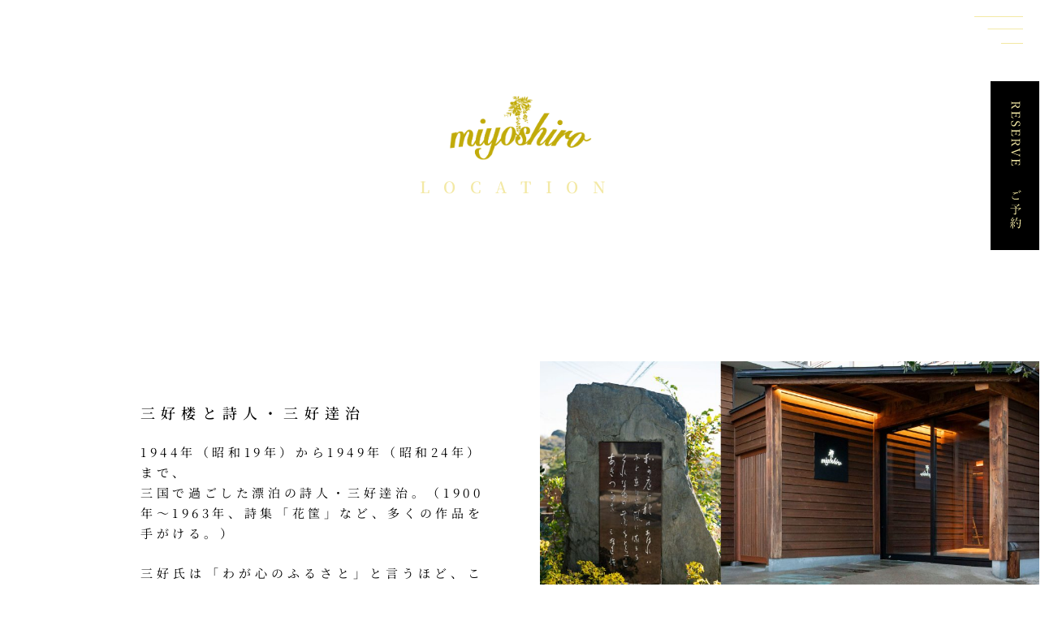

--- FILE ---
content_type: text/css
request_url: https://miyoshiro.jp/wp-content/uploads/elementor/css/post-95.css?ver=1768316450
body_size: 6335
content:
.elementor-95 .elementor-element.elementor-element-2920fb7 > .elementor-background-overlay{background-color:#00000080;opacity:0.8;transition:background 0.3s, border-radius 0.3s, opacity 0.3s;}.elementor-95 .elementor-element.elementor-element-2920fb7 > .elementor-container{min-height:50vh;}.elementor-95 .elementor-element.elementor-element-2920fb7 .elementor-background-slideshow__slide__image{background-size:cover;background-position:center center;}.elementor-95 .elementor-element.elementor-element-2920fb7{transition:background 0.3s, border 0.3s, border-radius 0.3s, box-shadow 0.3s;}.elementor-bc-flex-widget .elementor-95 .elementor-element.elementor-element-f760631.elementor-column .elementor-widget-wrap{align-items:flex-start;}.elementor-95 .elementor-element.elementor-element-f760631.elementor-column.elementor-element[data-element_type="column"] > .elementor-widget-wrap.elementor-element-populated{align-content:flex-start;align-items:flex-start;}.elementor-95 .elementor-element.elementor-element-f760631.elementor-column > .elementor-widget-wrap{justify-content:center;}.elementor-widget-theme-site-logo .widget-image-caption{color:var( --e-global-color-text );font-family:var( --e-global-typography-text-font-family ), Sans-serif;font-weight:var( --e-global-typography-text-font-weight );}.elementor-95 .elementor-element.elementor-element-26eb89c img{width:100%;max-width:180px;}.elementor-widget-heading .elementor-heading-title{font-family:var( --e-global-typography-primary-font-family ), Sans-serif;font-size:var( --e-global-typography-primary-font-size );font-weight:var( --e-global-typography-primary-font-weight );letter-spacing:var( --e-global-typography-primary-letter-spacing );color:var( --e-global-color-primary );}.elementor-95 .elementor-element.elementor-element-5bb6950 > .elementor-widget-container{padding:0rem 0rem 0rem 0rem;}.elementor-95 .elementor-element.elementor-element-5bb6950{text-align:center;}.elementor-95 .elementor-element.elementor-element-5bb6950 .elementor-heading-title{font-family:"Noto Serif JP", Sans-serif;font-size:1.3rem;font-weight:600;letter-spacing:0.9em;color:#F3E9A5;}.elementor-95 .elementor-element.elementor-element-be0db14{margin-top:5rem;margin-bottom:5rem;}.elementor-bc-flex-widget .elementor-95 .elementor-element.elementor-element-0c54606.elementor-column .elementor-widget-wrap{align-items:center;}.elementor-95 .elementor-element.elementor-element-0c54606.elementor-column.elementor-element[data-element_type="column"] > .elementor-widget-wrap.elementor-element-populated{align-content:center;align-items:center;}.elementor-95 .elementor-element.elementor-element-0c54606 > .elementor-element-populated{padding:3rem 3rem 3rem 3rem;}.elementor-95 .elementor-element.elementor-element-1c5e40a .elementor-heading-title{font-family:"Noto Serif JP", Sans-serif;font-weight:500;line-height:1.8em;letter-spacing:0.4em;}.elementor-widget-text-editor{font-family:var( --e-global-typography-text-font-family ), Sans-serif;font-weight:var( --e-global-typography-text-font-weight );color:var( --e-global-color-text );}.elementor-widget-text-editor.elementor-drop-cap-view-stacked .elementor-drop-cap{background-color:var( --e-global-color-primary );}.elementor-widget-text-editor.elementor-drop-cap-view-framed .elementor-drop-cap, .elementor-widget-text-editor.elementor-drop-cap-view-default .elementor-drop-cap{color:var( --e-global-color-primary );border-color:var( --e-global-color-primary );}.elementor-95 .elementor-element.elementor-element-72b9260{text-align:justify;font-family:"Noto Serif JP", Sans-serif;font-size:1rem;font-weight:400;line-height:1.7em;letter-spacing:0.3em;word-spacing:0px;}.elementor-widget-image .widget-image-caption{color:var( --e-global-color-text );font-family:var( --e-global-typography-text-font-family ), Sans-serif;font-weight:var( --e-global-typography-text-font-weight );}.elementor-95 .elementor-element.elementor-element-523ba02 > .elementor-widget-container{margin:0rem -10rem 0rem 1rem;padding:0rem 0rem 0rem 0rem;}.elementor-95 .elementor-element.elementor-element-4fa9fff{margin-top:5rem;margin-bottom:5rem;}.elementor-95 .elementor-element.elementor-element-1f29b7b > .elementor-widget-container{margin:0rem 1rem 0rem -10rem;padding:0rem 0rem 0rem 0rem;}.elementor-bc-flex-widget .elementor-95 .elementor-element.elementor-element-dac1dfe.elementor-column .elementor-widget-wrap{align-items:center;}.elementor-95 .elementor-element.elementor-element-dac1dfe.elementor-column.elementor-element[data-element_type="column"] > .elementor-widget-wrap.elementor-element-populated{align-content:center;align-items:center;}.elementor-95 .elementor-element.elementor-element-dac1dfe > .elementor-element-populated{padding:3rem 3rem 3rem 3rem;}.elementor-95 .elementor-element.elementor-element-d2bd33f{text-align:left;}.elementor-95 .elementor-element.elementor-element-d2bd33f .elementor-heading-title{font-family:"Noto Serif JP", Sans-serif;font-weight:500;line-height:1.8em;letter-spacing:0.4em;}.elementor-95 .elementor-element.elementor-element-8cfb9d1{margin-top:5rem;margin-bottom:5rem;}.elementor-bc-flex-widget .elementor-95 .elementor-element.elementor-element-deb3822.elementor-column .elementor-widget-wrap{align-items:center;}.elementor-95 .elementor-element.elementor-element-deb3822.elementor-column.elementor-element[data-element_type="column"] > .elementor-widget-wrap.elementor-element-populated{align-content:center;align-items:center;}.elementor-95 .elementor-element.elementor-element-deb3822 > .elementor-element-populated{padding:3rem 3rem 3rem 3rem;}.elementor-95 .elementor-element.elementor-element-5a6c641 .elementor-heading-title{font-family:"Noto Serif JP", Sans-serif;font-weight:500;line-height:1.8em;letter-spacing:0.4em;}.elementor-95 .elementor-element.elementor-element-0dda1e5 > .elementor-widget-container{margin:0rem -10rem 0rem 1rem;padding:0rem 0rem 0rem 0rem;}@media(max-width:1024px){.elementor-widget-heading .elementor-heading-title{font-size:var( --e-global-typography-primary-font-size );letter-spacing:var( --e-global-typography-primary-letter-spacing );}}@media(max-width:767px){.elementor-widget-heading .elementor-heading-title{font-size:var( --e-global-typography-primary-font-size );letter-spacing:var( --e-global-typography-primary-letter-spacing );}.elementor-95 .elementor-element.elementor-element-0c54606 > .elementor-element-populated{padding:0rem 2rem 0rem 2rem;}}

--- FILE ---
content_type: text/css
request_url: https://miyoshiro.jp/wp-content/uploads/elementor/css/post-50.css?ver=1768311217
body_size: 2242
content:
.elementor-50 .elementor-element.elementor-element-ee17b1e{margin-top:-2rem;margin-bottom:0rem;}.elementor-widget-theme-site-logo .widget-image-caption{color:var( --e-global-color-text );font-family:var( --e-global-typography-text-font-family ), Sans-serif;font-weight:var( --e-global-typography-text-font-weight );}.elementor-50 .elementor-element.elementor-element-bd73d73 > .elementor-widget-container{margin:0rem 0rem 0rem 0rem;padding:1rem 0rem 1rem 0rem;}body:not(.rtl) .elementor-50 .elementor-element.elementor-element-bd73d73{left:0px;}body.rtl .elementor-50 .elementor-element.elementor-element-bd73d73{right:0px;}.elementor-50 .elementor-element.elementor-element-bd73d73{top:0px;text-align:center;}.elementor-50 .elementor-element.elementor-element-bd73d73 img{width:100%;max-width:190px;}.elementor-widget-image .widget-image-caption{color:var( --e-global-color-text );font-family:var( --e-global-typography-text-font-family ), Sans-serif;font-weight:var( --e-global-typography-text-font-weight );}.elementor-50 .elementor-element.elementor-element-4aff83b{width:auto;max-width:auto;top:-10px;}.elementor-50 .elementor-element.elementor-element-4aff83b > .elementor-widget-container{padding:2rem 0rem 0rem 0rem;}body:not(.rtl) .elementor-50 .elementor-element.elementor-element-4aff83b{right:20px;}body.rtl .elementor-50 .elementor-element.elementor-element-4aff83b{left:20px;}.elementor-50 .elementor-element.elementor-element-4aff83b img{width:60px;max-width:100%;}.elementor-50 .elementor-element.elementor-element-c32e5a4{width:auto;max-width:auto;top:100px;}.elementor-50 .elementor-element.elementor-element-c32e5a4 > .elementor-widget-container{padding:0rem 0rem 0rem 0rem;}body:not(.rtl) .elementor-50 .elementor-element.elementor-element-c32e5a4{right:0px;}body.rtl .elementor-50 .elementor-element.elementor-element-c32e5a4{left:0px;}.elementor-50 .elementor-element.elementor-element-c32e5a4 img{width:60px;max-width:100%;}.elementor-theme-builder-content-area{height:400px;}.elementor-location-header:before, .elementor-location-footer:before{content:"";display:table;clear:both;}@media(max-width:767px){.elementor-50 .elementor-element.elementor-element-4aff83b{z-index:10;}.elementor-50 .elementor-element.elementor-element-c32e5a4{z-index:5;}.elementor-50 .elementor-element.elementor-element-c32e5a4 img{width:45px;}}

--- FILE ---
content_type: text/css
request_url: https://miyoshiro.jp/wp-content/uploads/elementor/css/post-90.css?ver=1768311217
body_size: 2198
content:
.elementor-90 .elementor-element.elementor-element-9d5b0cc:not(.elementor-motion-effects-element-type-background), .elementor-90 .elementor-element.elementor-element-9d5b0cc > .elementor-motion-effects-container > .elementor-motion-effects-layer{background-color:#000000;}.elementor-90 .elementor-element.elementor-element-9d5b0cc{transition:background 0.3s, border 0.3s, border-radius 0.3s, box-shadow 0.3s;padding:3rem 1rem 3rem 1rem;}.elementor-90 .elementor-element.elementor-element-9d5b0cc > .elementor-background-overlay{transition:background 0.3s, border-radius 0.3s, opacity 0.3s;}.elementor-widget-theme-site-logo .widget-image-caption{color:var( --e-global-color-text );font-family:var( --e-global-typography-text-font-family ), Sans-serif;font-weight:var( --e-global-typography-text-font-weight );}.elementor-90 .elementor-element.elementor-element-dc2e5cb{text-align:right;}.elementor-90 .elementor-element.elementor-element-dc2e5cb img{width:100%;max-width:170px;}.elementor-widget-text-editor{font-family:var( --e-global-typography-text-font-family ), Sans-serif;font-weight:var( --e-global-typography-text-font-weight );color:var( --e-global-color-text );}.elementor-widget-text-editor.elementor-drop-cap-view-stacked .elementor-drop-cap{background-color:var( --e-global-color-primary );}.elementor-widget-text-editor.elementor-drop-cap-view-framed .elementor-drop-cap, .elementor-widget-text-editor.elementor-drop-cap-view-default .elementor-drop-cap{color:var( --e-global-color-primary );border-color:var( --e-global-color-primary );}.elementor-90 .elementor-element.elementor-element-1b6adeb{text-align:right;color:#FFFFFF;}.elementor-90 .elementor-element.elementor-element-a16830b > .elementor-widget-container{margin:-3rem 0rem 0rem 0rem;}.elementor-90 .elementor-element.elementor-element-a16830b{text-align:right;font-family:"Noto Serif JP", Sans-serif;font-size:1.5rem;font-weight:400;color:#FFFFFF;}.elementor-90 .elementor-element.elementor-element-fc70f8d{text-align:right;font-family:var( --e-global-typography-text-font-family ), Sans-serif;font-weight:var( --e-global-typography-text-font-weight );color:#FFFFFF;}.elementor-theme-builder-content-area{height:400px;}.elementor-location-header:before, .elementor-location-footer:before{content:"";display:table;clear:both;}

--- FILE ---
content_type: text/css
request_url: https://miyoshiro.jp/wp-content/uploads/elementor/css/post-264.css?ver=1670443890
body_size: 3634
content:
.elementor-264 .elementor-element.elementor-element-14393c2:not(.elementor-motion-effects-element-type-background), .elementor-264 .elementor-element.elementor-element-14393c2 > .elementor-motion-effects-container > .elementor-motion-effects-layer{background-color:#FFFFFF;}.elementor-264 .elementor-element.elementor-element-14393c2{border-style:solid;border-width:1px 0px 0px 0px;border-color:#F3F3F3;transition:background 0.3s, border 0.3s, border-radius 0.3s, box-shadow 0.3s;margin-top:1rem;margin-bottom:1rem;padding:2rem 2rem 2rem 2rem;}.elementor-264 .elementor-element.elementor-element-14393c2 > .elementor-background-overlay{transition:background 0.3s, border-radius 0.3s, opacity 0.3s;}.elementor-264 .elementor-element.elementor-element-5f392c2{--e-image-carousel-slides-to-show:1;}.elementor-264 .elementor-element.elementor-element-5f392c2 .elementor-swiper-button.elementor-swiper-button-prev, .elementor-264 .elementor-element.elementor-element-5f392c2 .elementor-swiper-button.elementor-swiper-button-next{font-size:15px;color:#000000;}.elementor-264 .elementor-element.elementor-element-5f392c2 .elementor-swiper-button.elementor-swiper-button-prev svg, .elementor-264 .elementor-element.elementor-element-5f392c2 .elementor-swiper-button.elementor-swiper-button-next svg{fill:#000000;}.elementor-widget-image .widget-image-caption{color:var( --e-global-color-text );font-family:var( --e-global-typography-text-font-family ), Sans-serif;font-weight:var( --e-global-typography-text-font-weight );}.elementor-264 .elementor-element.elementor-element-687d1eb > .elementor-element-populated{padding:0rem 0rem 0rem 1rem;}.elementor-widget-heading .elementor-heading-title{font-family:var( --e-global-typography-primary-font-family ), Sans-serif;font-size:var( --e-global-typography-primary-font-size );font-weight:var( --e-global-typography-primary-font-weight );letter-spacing:var( --e-global-typography-primary-letter-spacing );color:var( --e-global-color-primary );}.elementor-264 .elementor-element.elementor-element-98a2058 .elementor-heading-title{font-family:"Noto Serif JP", Sans-serif;font-weight:500;line-height:1.8em;letter-spacing:0.4em;}.elementor-264 .elementor-element.elementor-element-f6791c0 .elementor-heading-title{font-family:"Noto Serif JP", Sans-serif;font-weight:500;line-height:1.8em;letter-spacing:0.4em;}.elementor-widget-text-editor{font-family:var( --e-global-typography-text-font-family ), Sans-serif;font-weight:var( --e-global-typography-text-font-weight );color:var( --e-global-color-text );}.elementor-widget-text-editor.elementor-drop-cap-view-stacked .elementor-drop-cap{background-color:var( --e-global-color-primary );}.elementor-widget-text-editor.elementor-drop-cap-view-framed .elementor-drop-cap, .elementor-widget-text-editor.elementor-drop-cap-view-default .elementor-drop-cap{color:var( --e-global-color-primary );border-color:var( --e-global-color-primary );}.elementor-264 .elementor-element.elementor-element-4f65204{text-align:justify;font-family:"Noto Serif JP", Sans-serif;font-size:1rem;font-weight:400;line-height:1.7em;letter-spacing:0.3em;word-spacing:0px;}@media(max-width:1024px){.elementor-264 .elementor-element.elementor-element-14393c2{padding:1rem 1rem 1rem 1rem;}.elementor-widget-heading .elementor-heading-title{font-size:var( --e-global-typography-primary-font-size );letter-spacing:var( --e-global-typography-primary-letter-spacing );}}@media(max-width:767px){.elementor-264 .elementor-element.elementor-element-687d1eb > .elementor-element-populated{padding:0rem 1rem 0rem 1rem;}.elementor-widget-heading .elementor-heading-title{font-size:var( --e-global-typography-primary-font-size );letter-spacing:var( --e-global-typography-primary-letter-spacing );}}

--- FILE ---
content_type: text/css
request_url: https://miyoshiro.jp/wp-content/uploads/elementor/css/post-409.css?ver=1669806284
body_size: 2933
content:
.elementor-409 .elementor-element.elementor-element-514f0d0:not(.elementor-motion-effects-element-type-background), .elementor-409 .elementor-element.elementor-element-514f0d0 > .elementor-motion-effects-container > .elementor-motion-effects-layer{background-color:#FFFFFF;}.elementor-409 .elementor-element.elementor-element-514f0d0{border-style:solid;border-width:0px 0px 0px 0px;border-color:#F3F3F3;transition:background 0.3s, border 0.3s, border-radius 0.3s, box-shadow 0.3s;margin-top:1rem;margin-bottom:1rem;padding:1rem 1rem 1rem 1rem;}.elementor-409 .elementor-element.elementor-element-514f0d0 > .elementor-background-overlay{transition:background 0.3s, border-radius 0.3s, opacity 0.3s;}.elementor-widget-text-editor{font-family:var( --e-global-typography-text-font-family ), Sans-serif;font-weight:var( --e-global-typography-text-font-weight );color:var( --e-global-color-text );}.elementor-widget-text-editor.elementor-drop-cap-view-stacked .elementor-drop-cap{background-color:var( --e-global-color-primary );}.elementor-widget-text-editor.elementor-drop-cap-view-framed .elementor-drop-cap, .elementor-widget-text-editor.elementor-drop-cap-view-default .elementor-drop-cap{color:var( --e-global-color-primary );border-color:var( --e-global-color-primary );}.elementor-widget-button .elementor-button{background-color:var( --e-global-color-accent );font-family:var( --e-global-typography-accent-font-family ), Sans-serif;font-weight:var( --e-global-typography-accent-font-weight );}.elementor-409 .elementor-element.elementor-element-a12bebb .elementor-button{background-color:#FFFFFF;font-family:"Noto Serif JP", Sans-serif;font-size:1rem;font-weight:500;letter-spacing:0.5em;fill:#000000;color:#000000;border-style:solid;border-width:1px 1px 1px 1px;border-radius:0px 0px 0px 0px;}.elementor-409 .elementor-element.elementor-element-a12bebb .elementor-button:hover, .elementor-409 .elementor-element.elementor-element-a12bebb .elementor-button:focus{background-color:#000000;color:#F3E9A5;}.elementor-409 .elementor-element.elementor-element-a12bebb{width:100%;max-width:100%;}.elementor-409 .elementor-element.elementor-element-a12bebb .elementor-button-content-wrapper{flex-direction:row;}.elementor-409 .elementor-element.elementor-element-a12bebb .elementor-button:hover svg, .elementor-409 .elementor-element.elementor-element-a12bebb .elementor-button:focus svg{fill:#F3E9A5;}.elementor-widget-theme-post-content{color:var( --e-global-color-text );font-family:var( --e-global-typography-text-font-family ), Sans-serif;font-weight:var( --e-global-typography-text-font-weight );}@media(min-width:768px){.elementor-409 .elementor-element.elementor-element-1dd64ce{width:50%;}.elementor-409 .elementor-element.elementor-element-0df22c0{width:50%;}}@media(max-width:1024px){.elementor-409 .elementor-element.elementor-element-514f0d0{padding:1rem 1rem 1rem 1rem;}}/* Start custom CSS for button, class: .elementor-element-a12bebb */.displayyes{ display:block;}   
 .displayno{ display:none;}/* End custom CSS */

--- FILE ---
content_type: text/css
request_url: https://miyoshiro.jp/wp-content/uploads/elementor/css/post-1425.css?ver=1755618630
body_size: 3956
content:
.elementor-1425 .elementor-element.elementor-element-3aaed96{--display:flex;--flex-direction:row;--container-widget-width:calc( ( 1 - var( --container-widget-flex-grow ) ) * 100% );--container-widget-height:100%;--container-widget-flex-grow:1;--container-widget-align-self:stretch;--flex-wrap-mobile:wrap;--align-items:stretch;--gap:10px 10px;--row-gap:10px;--column-gap:10px;--margin-top:0px;--margin-bottom:0px;--margin-left:0px;--margin-right:0px;--padding-top:0px;--padding-bottom:0px;--padding-left:0px;--padding-right:0px;}.elementor-1425 .elementor-element.elementor-element-5375142{--display:flex;}.elementor-widget-post-info .elementor-icon-list-item:not(:last-child):after{border-color:var( --e-global-color-text );}.elementor-widget-post-info .elementor-icon-list-icon i{color:var( --e-global-color-primary );}.elementor-widget-post-info .elementor-icon-list-icon svg{fill:var( --e-global-color-primary );}.elementor-widget-post-info .elementor-icon-list-text, .elementor-widget-post-info .elementor-icon-list-text a{color:var( --e-global-color-secondary );}.elementor-widget-post-info .elementor-icon-list-item{font-family:var( --e-global-typography-text-font-family ), Sans-serif;font-weight:var( --e-global-typography-text-font-weight );}.elementor-1425 .elementor-element.elementor-element-5bc6bc6 .elementor-icon-list-icon{width:14px;}.elementor-1425 .elementor-element.elementor-element-5bc6bc6 .elementor-icon-list-icon i{font-size:14px;}.elementor-1425 .elementor-element.elementor-element-5bc6bc6 .elementor-icon-list-icon svg{--e-icon-list-icon-size:14px;}.elementor-1425 .elementor-element.elementor-element-5bc6bc6 .elementor-icon-list-text, .elementor-1425 .elementor-element.elementor-element-5bc6bc6 .elementor-icon-list-text a{color:#FFFFFF;}.elementor-1425 .elementor-element.elementor-element-5bc6bc6 .elementor-icon-list-item{font-family:"Noto Serif JP", Sans-serif;font-weight:400;text-decoration:none;letter-spacing:0.2em;}.elementor-1425 .elementor-element.elementor-element-dabd03a{--display:flex;}.elementor-widget-theme-post-title .elementor-heading-title{font-family:var( --e-global-typography-primary-font-family ), Sans-serif;font-size:var( --e-global-typography-primary-font-size );font-weight:var( --e-global-typography-primary-font-weight );letter-spacing:var( --e-global-typography-primary-letter-spacing );color:var( --e-global-color-primary );}.elementor-1425 .elementor-element.elementor-element-4e44e79 > .elementor-widget-container{margin:0rem 0rem 0rem 0rem;padding:0.2rem 0rem 0rem 0rem;}.elementor-1425 .elementor-element.elementor-element-4e44e79 .elementor-heading-title{font-family:"Noto Serif JP", Sans-serif;font-size:1.1rem;font-weight:500;text-decoration:none;line-height:1.5em;letter-spacing:0.25rem;color:#FFFFFF;}@media(max-width:1024px){.elementor-widget-theme-post-title .elementor-heading-title{font-size:var( --e-global-typography-primary-font-size );letter-spacing:var( --e-global-typography-primary-letter-spacing );}}@media(max-width:767px){.elementor-1425 .elementor-element.elementor-element-3aaed96{--gap:0px 0px;--row-gap:0px;--column-gap:0px;}.elementor-1425 .elementor-element.elementor-element-5375142{--gap:0px 0px;--row-gap:0px;--column-gap:0px;--margin-top:0.5rem;--margin-bottom:0rem;--margin-left:0rem;--margin-right:0rem;}.elementor-1425 .elementor-element.elementor-element-5bc6bc6 > .elementor-widget-container{margin:0px 0px 0px 0px;padding:0px 0px 0px 0px;}.elementor-1425 .elementor-element.elementor-element-dabd03a{--gap:0px 0px;--row-gap:0px;--column-gap:0px;}.elementor-widget-theme-post-title .elementor-heading-title{font-size:var( --e-global-typography-primary-font-size );letter-spacing:var( --e-global-typography-primary-letter-spacing );}.elementor-1425 .elementor-element.elementor-element-4e44e79 > .elementor-widget-container{margin:-1rem 0rem 0rem 0rem;padding:0rem 0rem 0rem 0rem;}}@media(min-width:768px){.elementor-1425 .elementor-element.elementor-element-5375142{--width:21%;}.elementor-1425 .elementor-element.elementor-element-dabd03a{--width:78.666%;}}

--- FILE ---
content_type: text/css
request_url: https://miyoshiro.jp/wp-content/uploads/elementor/css/post-536.css?ver=1768311218
body_size: 17167
content:
.elementor-536 .elementor-element.elementor-element-fefadd > .elementor-container > .elementor-column > .elementor-widget-wrap{align-content:center;align-items:center;}.elementor-536 .elementor-element.elementor-element-fefadd:not(.elementor-motion-effects-element-type-background), .elementor-536 .elementor-element.elementor-element-fefadd > .elementor-motion-effects-container > .elementor-motion-effects-layer{background-color:var( --e-global-color-primary );}.elementor-536 .elementor-element.elementor-element-fefadd > .elementor-container{min-height:10vh;}.elementor-536 .elementor-element.elementor-element-fefadd{overflow:hidden;transition:background 0.3s, border 0.3s, border-radius 0.3s, box-shadow 0.3s;}.elementor-536 .elementor-element.elementor-element-fefadd > .elementor-background-overlay{transition:background 0.3s, border-radius 0.3s, opacity 0.3s;}.elementor-widget-icon.elementor-view-stacked .elementor-icon{background-color:var( --e-global-color-primary );}.elementor-widget-icon.elementor-view-framed .elementor-icon, .elementor-widget-icon.elementor-view-default .elementor-icon{color:var( --e-global-color-primary );border-color:var( --e-global-color-primary );}.elementor-widget-icon.elementor-view-framed .elementor-icon, .elementor-widget-icon.elementor-view-default .elementor-icon svg{fill:var( --e-global-color-primary );}.elementor-536 .elementor-element.elementor-element-5ac9337d{width:auto;max-width:auto;top:24px;}body:not(.rtl) .elementor-536 .elementor-element.elementor-element-5ac9337d{right:24px;}body.rtl .elementor-536 .elementor-element.elementor-element-5ac9337d{left:24px;}.elementor-536 .elementor-element.elementor-element-5ac9337d .elementor-icon-wrapper{text-align:center;}.elementor-536 .elementor-element.elementor-element-5ac9337d.elementor-view-stacked .elementor-icon{background-color:#EAE2D6;}.elementor-536 .elementor-element.elementor-element-5ac9337d.elementor-view-framed .elementor-icon, .elementor-536 .elementor-element.elementor-element-5ac9337d.elementor-view-default .elementor-icon{color:#EAE2D6;border-color:#EAE2D6;}.elementor-536 .elementor-element.elementor-element-5ac9337d.elementor-view-framed .elementor-icon, .elementor-536 .elementor-element.elementor-element-5ac9337d.elementor-view-default .elementor-icon svg{fill:#EAE2D6;}.elementor-536 .elementor-element.elementor-element-5ac9337d .elementor-icon{font-size:22px;}.elementor-536 .elementor-element.elementor-element-5ac9337d .elementor-icon svg{height:22px;}.elementor-536 .elementor-element.elementor-element-9aa8b2b > .elementor-container > .elementor-column > .elementor-widget-wrap{align-content:center;align-items:center;}.elementor-536 .elementor-element.elementor-element-9aa8b2b:not(.elementor-motion-effects-element-type-background), .elementor-536 .elementor-element.elementor-element-9aa8b2b > .elementor-motion-effects-container > .elementor-motion-effects-layer{background-color:var( --e-global-color-primary );}.elementor-536 .elementor-element.elementor-element-9aa8b2b > .elementor-container{min-height:45vh;}.elementor-536 .elementor-element.elementor-element-9aa8b2b{overflow:hidden;transition:background 0.3s, border 0.3s, border-radius 0.3s, box-shadow 0.3s;}.elementor-536 .elementor-element.elementor-element-9aa8b2b > .elementor-background-overlay{transition:background 0.3s, border-radius 0.3s, opacity 0.3s;}.elementor-bc-flex-widget .elementor-536 .elementor-element.elementor-element-042a362.elementor-column .elementor-widget-wrap{align-items:flex-start;}.elementor-536 .elementor-element.elementor-element-042a362.elementor-column.elementor-element[data-element_type="column"] > .elementor-widget-wrap.elementor-element-populated{align-content:flex-start;align-items:flex-start;}.elementor-536 .elementor-element.elementor-element-042a362.elementor-column > .elementor-widget-wrap{justify-content:center;}.elementor-536 .elementor-element.elementor-element-042a362 > .elementor-widget-wrap > .elementor-widget:not(.elementor-widget__width-auto):not(.elementor-widget__width-initial):not(:last-child):not(.elementor-absolute){margin-bottom:35px;}.elementor-widget-theme-site-logo .widget-image-caption{color:var( --e-global-color-text );font-family:var( --e-global-typography-text-font-family ), Sans-serif;font-weight:var( --e-global-typography-text-font-weight );}.elementor-536 .elementor-element.elementor-element-37a7247 > .elementor-widget-container{margin:0rem 0rem 0rem 0rem;}.elementor-536 .elementor-element.elementor-element-37a7247{text-align:center;}.elementor-536 .elementor-element.elementor-element-37a7247 img{width:210px;}.elementor-widget-heading .elementor-heading-title{font-family:var( --e-global-typography-primary-font-family ), Sans-serif;font-size:var( --e-global-typography-primary-font-size );font-weight:var( --e-global-typography-primary-font-weight );letter-spacing:var( --e-global-typography-primary-letter-spacing );color:var( --e-global-color-primary );}.elementor-536 .elementor-element.elementor-element-33c3ce0 > .elementor-widget-container{margin:0rem 5rem 0rem 5rem;padding:1rem 1rem 1rem 1rem;border-style:solid;border-width:.5px .5px .5px .5px;border-color:var( --e-global-color-accent );}.elementor-536 .elementor-element.elementor-element-33c3ce0{text-align:center;}.elementor-536 .elementor-element.elementor-element-33c3ce0 .elementor-heading-title{font-family:"Noto Serif JP", Sans-serif;font-size:1rem;font-weight:500;letter-spacing:0.9em;color:var( --e-global-color-accent );}.elementor-widget-icon-list .elementor-icon-list-item:not(:last-child):after{border-color:var( --e-global-color-text );}.elementor-widget-icon-list .elementor-icon-list-icon i{color:var( --e-global-color-primary );}.elementor-widget-icon-list .elementor-icon-list-icon svg{fill:var( --e-global-color-primary );}.elementor-widget-icon-list .elementor-icon-list-item > .elementor-icon-list-text, .elementor-widget-icon-list .elementor-icon-list-item > a{font-family:var( --e-global-typography-text-font-family ), Sans-serif;font-weight:var( --e-global-typography-text-font-weight );}.elementor-widget-icon-list .elementor-icon-list-text{color:var( --e-global-color-secondary );}.elementor-536 .elementor-element.elementor-element-98855b3 > .elementor-widget-container{margin:-1rem 0rem 0rem 0rem;padding:0rem 0rem 0rem 0rem;}.elementor-536 .elementor-element.elementor-element-98855b3 .elementor-icon-list-items:not(.elementor-inline-items) .elementor-icon-list-item:not(:last-child){padding-block-end:calc(5px/2);}.elementor-536 .elementor-element.elementor-element-98855b3 .elementor-icon-list-items:not(.elementor-inline-items) .elementor-icon-list-item:not(:first-child){margin-block-start:calc(5px/2);}.elementor-536 .elementor-element.elementor-element-98855b3 .elementor-icon-list-items.elementor-inline-items .elementor-icon-list-item{margin-inline:calc(5px/2);}.elementor-536 .elementor-element.elementor-element-98855b3 .elementor-icon-list-items.elementor-inline-items{margin-inline:calc(-5px/2);}.elementor-536 .elementor-element.elementor-element-98855b3 .elementor-icon-list-items.elementor-inline-items .elementor-icon-list-item:after{inset-inline-end:calc(-5px/2);}.elementor-536 .elementor-element.elementor-element-98855b3 .elementor-icon-list-icon i{color:#D9E1CC;transition:color 0.3s;}.elementor-536 .elementor-element.elementor-element-98855b3 .elementor-icon-list-icon svg{fill:#D9E1CC;transition:fill 0.3s;}.elementor-536 .elementor-element.elementor-element-98855b3{--e-icon-list-icon-size:14px;--icon-vertical-offset:0px;}.elementor-536 .elementor-element.elementor-element-98855b3 .elementor-icon-list-item > .elementor-icon-list-text, .elementor-536 .elementor-element.elementor-element-98855b3 .elementor-icon-list-item > a{font-family:"Noto Serif JP", Sans-serif;font-size:1.9rem;font-weight:500;text-transform:none;font-style:normal;text-decoration:none;letter-spacing:0.2em;}.elementor-536 .elementor-element.elementor-element-98855b3 .elementor-icon-list-text{color:var( --e-global-color-accent );transition:color 0.3s;}.elementor-536 .elementor-element.elementor-element-8536181{--grid-template-columns:repeat(0, auto);--grid-column-gap:5px;--grid-row-gap:0px;}.elementor-536 .elementor-element.elementor-element-8536181 .elementor-widget-container{text-align:center;}.elementor-bc-flex-widget .elementor-536 .elementor-element.elementor-element-abceff0.elementor-column .elementor-widget-wrap{align-items:flex-start;}.elementor-536 .elementor-element.elementor-element-abceff0.elementor-column.elementor-element[data-element_type="column"] > .elementor-widget-wrap.elementor-element-populated{align-content:flex-start;align-items:flex-start;}.elementor-536 .elementor-element.elementor-element-8ab6fd2{width:initial;max-width:initial;--e-icon-list-icon-size:14px;--icon-vertical-offset:0px;}.elementor-536 .elementor-element.elementor-element-8ab6fd2 > .elementor-widget-container{padding:25px 0px 25px 0px;}.elementor-536 .elementor-element.elementor-element-8ab6fd2 .elementor-icon-list-items:not(.elementor-inline-items) .elementor-icon-list-item:not(:last-child){padding-block-end:calc(50px/2);}.elementor-536 .elementor-element.elementor-element-8ab6fd2 .elementor-icon-list-items:not(.elementor-inline-items) .elementor-icon-list-item:not(:first-child){margin-block-start:calc(50px/2);}.elementor-536 .elementor-element.elementor-element-8ab6fd2 .elementor-icon-list-items.elementor-inline-items .elementor-icon-list-item{margin-inline:calc(50px/2);}.elementor-536 .elementor-element.elementor-element-8ab6fd2 .elementor-icon-list-items.elementor-inline-items{margin-inline:calc(-50px/2);}.elementor-536 .elementor-element.elementor-element-8ab6fd2 .elementor-icon-list-items.elementor-inline-items .elementor-icon-list-item:after{inset-inline-end:calc(-50px/2);}.elementor-536 .elementor-element.elementor-element-8ab6fd2 .elementor-icon-list-item:not(:last-child):after{content:"";border-color:var( --e-global-color-accent );}.elementor-536 .elementor-element.elementor-element-8ab6fd2 .elementor-icon-list-items:not(.elementor-inline-items) .elementor-icon-list-item:not(:last-child):after{border-block-start-style:solid;border-block-start-width:0.5px;}.elementor-536 .elementor-element.elementor-element-8ab6fd2 .elementor-icon-list-items.elementor-inline-items .elementor-icon-list-item:not(:last-child):after{border-inline-start-style:solid;}.elementor-536 .elementor-element.elementor-element-8ab6fd2 .elementor-inline-items .elementor-icon-list-item:not(:last-child):after{border-inline-start-width:0.5px;}.elementor-536 .elementor-element.elementor-element-8ab6fd2 .elementor-icon-list-icon i{color:var( --e-global-color-accent );transition:color 0.3s;}.elementor-536 .elementor-element.elementor-element-8ab6fd2 .elementor-icon-list-icon svg{fill:var( --e-global-color-accent );transition:fill 0.3s;}.elementor-536 .elementor-element.elementor-element-8ab6fd2 .elementor-icon-list-item > .elementor-icon-list-text, .elementor-536 .elementor-element.elementor-element-8ab6fd2 .elementor-icon-list-item > a{font-family:"Noto Serif JP", Sans-serif;font-size:1rem;font-weight:500;letter-spacing:0.9em;}.elementor-536 .elementor-element.elementor-element-8ab6fd2 .elementor-icon-list-text{color:var( --e-global-color-accent );transition:color 0.3s;}#elementor-popup-modal-536 .dialog-widget-content{animation-duration:0.8s;box-shadow:2px 8px 23px 3px rgba(0,0,0,0.2);}#elementor-popup-modal-536{background-color:rgba(0,0,0,.8);justify-content:center;align-items:flex-start;pointer-events:all;}#elementor-popup-modal-536 .dialog-message{width:100vw;height:auto;}@media(max-width:1024px){.elementor-536 .elementor-element.elementor-element-fefadd > .elementor-container{min-height:15vh;}.elementor-536 .elementor-element.elementor-element-5ac9337d .elementor-icon{font-size:20px;}.elementor-536 .elementor-element.elementor-element-5ac9337d .elementor-icon svg{height:20px;}.elementor-536 .elementor-element.elementor-element-9aa8b2b > .elementor-container{min-height:60vh;}.elementor-536 .elementor-element.elementor-element-37a7247{text-align:center;}.elementor-536 .elementor-element.elementor-element-37a7247 img{width:100%;max-width:210px;}.elementor-widget-heading .elementor-heading-title{font-size:var( --e-global-typography-primary-font-size );letter-spacing:var( --e-global-typography-primary-letter-spacing );}.elementor-536 .elementor-element.elementor-element-98855b3 .elementor-icon-list-item > .elementor-icon-list-text, .elementor-536 .elementor-element.elementor-element-98855b3 .elementor-icon-list-item > a{font-size:20px;}.elementor-bc-flex-widget .elementor-536 .elementor-element.elementor-element-abceff0.elementor-column .elementor-widget-wrap{align-items:flex-start;}.elementor-536 .elementor-element.elementor-element-abceff0.elementor-column.elementor-element[data-element_type="column"] > .elementor-widget-wrap.elementor-element-populated{align-content:flex-start;align-items:flex-start;}.elementor-536 .elementor-element.elementor-element-abceff0.elementor-column > .elementor-widget-wrap{justify-content:center;}.elementor-536 .elementor-element.elementor-element-abceff0 > .elementor-element-populated{margin:0rem 0rem 0rem 0rem;--e-column-margin-right:0rem;--e-column-margin-left:0rem;padding:0rem 0rem 0rem 0rem;}.elementor-536 .elementor-element.elementor-element-8ab6fd2 > .elementor-widget-container{padding:0rem 0rem 0rem 0rem;}.elementor-536 .elementor-element.elementor-element-8ab6fd2 .elementor-icon-list-items:not(.elementor-inline-items) .elementor-icon-list-item:not(:last-child){padding-block-end:calc(80px/2);}.elementor-536 .elementor-element.elementor-element-8ab6fd2 .elementor-icon-list-items:not(.elementor-inline-items) .elementor-icon-list-item:not(:first-child){margin-block-start:calc(80px/2);}.elementor-536 .elementor-element.elementor-element-8ab6fd2 .elementor-icon-list-items.elementor-inline-items .elementor-icon-list-item{margin-inline:calc(80px/2);}.elementor-536 .elementor-element.elementor-element-8ab6fd2 .elementor-icon-list-items.elementor-inline-items{margin-inline:calc(-80px/2);}.elementor-536 .elementor-element.elementor-element-8ab6fd2 .elementor-icon-list-items.elementor-inline-items .elementor-icon-list-item:after{inset-inline-end:calc(-80px/2);}}@media(max-width:767px){.elementor-536 .elementor-element.elementor-element-fefadd > .elementor-container{min-height:10vh;}body:not(.rtl) .elementor-536 .elementor-element.elementor-element-5ac9337d{right:18px;}body.rtl .elementor-536 .elementor-element.elementor-element-5ac9337d{left:18px;}.elementor-536 .elementor-element.elementor-element-5ac9337d{top:18px;}.elementor-536 .elementor-element.elementor-element-5ac9337d .elementor-icon{font-size:18px;}.elementor-536 .elementor-element.elementor-element-5ac9337d .elementor-icon svg{height:18px;}.elementor-536 .elementor-element.elementor-element-042a362 > .elementor-widget-wrap > .elementor-widget:not(.elementor-widget__width-auto):not(.elementor-widget__width-initial):not(:last-child):not(.elementor-absolute){margin-bottom:20px;}.elementor-536 .elementor-element.elementor-element-37a7247 > .elementor-widget-container{padding:1rem 0rem 0rem 0rem;}.elementor-536 .elementor-element.elementor-element-37a7247 img{max-width:170px;}.elementor-widget-heading .elementor-heading-title{font-size:var( --e-global-typography-primary-font-size );letter-spacing:var( --e-global-typography-primary-letter-spacing );}.elementor-536 .elementor-element.elementor-element-98855b3 .elementor-icon-list-item > .elementor-icon-list-text, .elementor-536 .elementor-element.elementor-element-98855b3 .elementor-icon-list-item > a{font-size:18px;}.elementor-bc-flex-widget .elementor-536 .elementor-element.elementor-element-abceff0.elementor-column .elementor-widget-wrap{align-items:flex-start;}.elementor-536 .elementor-element.elementor-element-abceff0.elementor-column.elementor-element[data-element_type="column"] > .elementor-widget-wrap.elementor-element-populated{align-content:flex-start;align-items:flex-start;}.elementor-536 .elementor-element.elementor-element-abceff0 > .elementor-element-populated{padding:0rem 0rem 0rem 0rem;}.elementor-536 .elementor-element.elementor-element-8ab6fd2{width:initial;max-width:initial;}.elementor-536 .elementor-element.elementor-element-8ab6fd2 > .elementor-widget-container{margin:0px 0px 0px 0px;padding:3rem 3rem 3rem 3rem;}.elementor-536 .elementor-element.elementor-element-8ab6fd2 .elementor-icon-list-items:not(.elementor-inline-items) .elementor-icon-list-item:not(:last-child){padding-block-end:calc(40px/2);}.elementor-536 .elementor-element.elementor-element-8ab6fd2 .elementor-icon-list-items:not(.elementor-inline-items) .elementor-icon-list-item:not(:first-child){margin-block-start:calc(40px/2);}.elementor-536 .elementor-element.elementor-element-8ab6fd2 .elementor-icon-list-items.elementor-inline-items .elementor-icon-list-item{margin-inline:calc(40px/2);}.elementor-536 .elementor-element.elementor-element-8ab6fd2 .elementor-icon-list-items.elementor-inline-items{margin-inline:calc(-40px/2);}.elementor-536 .elementor-element.elementor-element-8ab6fd2 .elementor-icon-list-items.elementor-inline-items .elementor-icon-list-item:after{inset-inline-end:calc(-40px/2);}}

--- FILE ---
content_type: image/svg+xml
request_url: https://miyoshiro.jp/wp-content/uploads/2022/11/hmenu.svg
body_size: 356
content:
<svg xmlns="http://www.w3.org/2000/svg" id="_&#x30EC;&#x30A4;&#x30E4;&#x30FC;_2" viewBox="0 0 55.87 31.67"><defs><style>.cls-1{fill:none;stroke:#f3e9a5;stroke-miterlimit:10;}</style></defs><g id="_&#x30EC;&#x30A4;&#x30E4;&#x30FC;_1-2"><line class="cls-1" y1=".5" x2="55.87" y2=".5"></line><line class="cls-1" x1="15.34" y1="14.74" x2="55.87" y2="14.74"></line><line class="cls-1" x1="30.67" y1="31.17" x2="55.87" y2="31.17"></line></g></svg>

--- FILE ---
content_type: image/svg+xml
request_url: https://miyoshiro.jp/wp-content/uploads/2022/11/reserve.svg
body_size: 10130
content:
<svg xmlns="http://www.w3.org/2000/svg" id="_&#x30EC;&#x30A4;&#x30E4;&#x30FC;_2" viewBox="0 0 77.15 267.36"><defs><style>.cls-1{fill:#f3e9a5;}</style></defs><g id="_&#x30EC;&#x30A4;&#x30E4;&#x30FC;_1-2"><rect x="-95.11" y="95.11" width="267.36" height="77.15" transform="translate(172.26 95.11) rotate(90)"></rect><g><path class="cls-1" d="M36.5,35.35c-1.88,0-2.15,.02-2.53,.21-.38,.23-.38,.76-.46,1.46-.02,.15-.06,.19-.27,.19-.17,0-.23-.04-.23-.19,.04-.82,.08-1.75,.08-2.53s-.04-1.73-.08-2.47c0-.15,.06-.19,.23-.19,.21,0,.25,.04,.27,.19,.08,.65,.1,1.18,.46,1.39,.42,.23,1.27,.23,2.53,.23h6.74c1.81,0,2.01,0,2.41-.21,.38-.21,.4-.87,.47-1.6,.02-.11,.04-.15,.23-.15,.25,0,.29,.04,.29,.15-.04,.82-.08,1.8-.08,2.56,0,.68,.09,1.88,.09,3.12,0,3.48-1.52,4.86-3.46,4.86-1.41,0-2.79-.91-3.38-3.06-1.46,.76-3.02,1.63-4.62,2.64-.68,.42-1.2,.76-1.42,1.14-.17,.32-.21,.66-.27,1.16-.02,.11-.06,.15-.25,.15-.21,0-.25-.06-.25-.17,.04-.7,.08-1.25,.08-1.8,0-.49,0-.86-.02-1.42,.47-.19,.99-.44,1.46-.7,1.67-.93,3.32-1.84,5-2.75-.02-.23-.04-.57-.04-.84,0-.47,.02-.91,.06-1.37h-3.06Zm3.7,0c-.06,.42-.09,.89-.09,1.37,0,2.7,1.35,3.71,2.98,3.71,1.86,0,2.93-1.03,2.93-3.31,0-.63,.02-1.27-.36-1.52-.38-.27-1.37-.25-2.41-.25h-3.04Z"></path><path class="cls-1" d="M36.48,51.29c-.8,0-1.84-.02-2.28,.27-.49,.3-.51,1.03-.51,1.88,0,1.88,.32,2.72,.78,3.31,.44,.61,1.24,1.08,1.92,1.46,.11,.06,.17,.09,.11,.29-.08,.23-.15,.23-.27,.19-.99-.21-2.24-.59-3.21-.99,.06-1.63,.08-3.25,.08-4.79,0-1.62-.02-3.36-.08-4.98,0-.11,.06-.15,.25-.15s.23,.04,.25,.15c.08,.67,.1,1.12,.46,1.35,.42,.23,1.25,.23,2.51,.23h6.74c1.8,0,2.03,0,2.45-.21,.34-.21,.36-.74,.44-1.46,.02-.13,.04-.17,.23-.17,.25,0,.3,.04,.3,.17-.1,1.58-.1,3.27-.1,4.83s0,3.06,.1,4.69c-.97,.08-2.13,.19-3.08,.32-.11,.02-.19-.02-.23-.17-.04-.23,.02-.28,.13-.32,.68-.23,1.52-.74,1.88-1.24,.46-.51,.61-1.33,.61-2.83,0-.72-.04-1.37-.47-1.63-.38-.23-1.25-.19-2.26-.19h-2.72c-.02,.3-.02,.76-.02,1.18,0,1.2,.09,2.11,.4,2.45,.3,.44,.78,.55,1.24,.63,.11,.02,.17,.04,.17,.23,0,.25-.06,.27-.17,.27-.67-.02-1.27-.04-1.92-.04-.7,0-1.46,.02-2.15,.04-.13,0-.19-.02-.19-.27,0-.17,.08-.21,.19-.23,.42-.08,1.12-.23,1.41-.67,.23-.34,.4-1.24,.4-2.41,0-.42,0-.87-.02-1.18h-3.36Z"></path><path class="cls-1" d="M39.75,66.13c.97-1.9,1.9-2.94,3.82-2.94s3.38,1.56,3.38,4.03c0,.59-.09,1.16-.27,1.67-.15,.57-.19,1.29-.09,1.84-.95,.02-2.05,.13-3.04,.21-.1,0-.15-.04-.19-.23-.02-.17,.04-.21,.13-.23,1.77-.63,2.85-1.8,2.85-3.23s-1.01-2.38-2.36-2.38c-.93,0-1.77,.46-2.56,2.13l-.46,.97c-1.04,2.22-1.99,3.53-4.22,3.53s-4.03-1.44-4.03-4.77c0-1.14,.29-2.36,.67-3.42,1.03-.29,2.13-.49,3.06-.63,.1,0,.19,.02,.23,.19,.04,.21-.02,.27-.11,.3-1.94,.78-3.23,2.22-3.23,3.76,0,1.8,1.22,2.85,2.68,2.85,1.54,0,2.34-.91,3.29-2.77l.46-.89Z"></path><path class="cls-1" d="M36.48,79.54c-.8,0-1.84-.02-2.28,.27-.49,.3-.51,1.03-.51,1.88,0,1.88,.32,2.72,.78,3.31,.44,.61,1.24,1.08,1.92,1.46,.11,.06,.17,.09,.11,.29-.08,.23-.15,.23-.27,.19-.99-.21-2.24-.59-3.21-.99,.06-1.63,.08-3.25,.08-4.79,0-1.62-.02-3.36-.08-4.98,0-.11,.06-.15,.25-.15s.23,.04,.25,.15c.08,.67,.1,1.12,.46,1.35,.42,.23,1.25,.23,2.51,.23h6.74c1.8,0,2.03,0,2.45-.21,.34-.21,.36-.74,.44-1.46,.02-.13,.04-.17,.23-.17,.25,0,.3,.04,.3,.17-.1,1.58-.1,3.27-.1,4.83s0,3.06,.1,4.69c-.97,.08-2.13,.19-3.08,.32-.11,.02-.19-.02-.23-.17-.04-.23,.02-.29,.13-.32,.68-.23,1.52-.74,1.88-1.24,.46-.51,.61-1.33,.61-2.83,0-.72-.04-1.37-.47-1.63-.38-.23-1.25-.19-2.26-.19h-2.72c-.02,.3-.02,.76-.02,1.18,0,1.2,.09,2.11,.4,2.45,.3,.44,.78,.55,1.24,.63,.11,.02,.17,.04,.17,.23,0,.25-.06,.27-.17,.27-.67-.02-1.27-.04-1.92-.04-.7,0-1.46,.02-2.15,.04-.13,0-.19-.02-.19-.27,0-.17,.08-.21,.19-.23,.42-.08,1.12-.23,1.41-.67,.23-.34,.4-1.24,.4-2.41,0-.42,0-.87-.02-1.18h-3.36Z"></path><path class="cls-1" d="M36.5,94.46c-1.88,0-2.15,.02-2.53,.21-.38,.23-.38,.76-.46,1.46-.02,.15-.06,.19-.27,.19-.17,0-.23-.04-.23-.19,.04-.82,.08-1.75,.08-2.53s-.04-1.73-.08-2.47c0-.15,.06-.19,.23-.19,.21,0,.25,.04,.27,.19,.08,.65,.1,1.18,.46,1.39,.42,.23,1.27,.23,2.53,.23h6.74c1.81,0,2.01,0,2.41-.21,.38-.21,.4-.87,.47-1.6,.02-.11,.04-.15,.23-.15,.25,0,.29,.04,.29,.15-.04,.82-.08,1.8-.08,2.56,0,.68,.09,1.88,.09,3.12,0,3.48-1.52,4.86-3.46,4.86-1.41,0-2.79-.91-3.38-3.06-1.46,.76-3.02,1.63-4.62,2.64-.68,.42-1.2,.76-1.42,1.14-.17,.32-.21,.66-.27,1.16-.02,.11-.06,.15-.25,.15-.21,0-.25-.06-.25-.17,.04-.7,.08-1.25,.08-1.8,0-.49,0-.86-.02-1.42,.47-.19,.99-.44,1.46-.7,1.67-.93,3.32-1.84,5-2.75-.02-.23-.04-.57-.04-.84,0-.47,.02-.91,.06-1.37h-3.06Zm3.7,0c-.06,.42-.09,.89-.09,1.37,0,2.7,1.35,3.71,2.98,3.71,1.86,0,2.93-1.03,2.93-3.31,0-.63,.02-1.27-.36-1.52-.38-.27-1.37-.25-2.41-.25h-3.04Z"></path><path class="cls-1" d="M37.43,112.34c-1.2,.44-1.88,.67-2.49,.86,.67,.23,1.35,.46,2.53,.91l5.74,2.01c.91,.32,1.96,.61,2.37,.44,.38-.21,.46-.74,.53-1.44,0-.15,.04-.19,.23-.19,.27,0,.3,.04,.3,.19-.04,.78-.1,1.67-.1,2.38s.06,1.31,.1,1.98c0,.15-.04,.19-.29,.19-.21,0-.25-.04-.25-.19-.08-.63-.21-.95-.53-1.25-.42-.4-1.29-.78-2.37-1.18l-6.69-2.51c-1.8-.68-2.41-.91-3.36-1.22-.42-.87-.44-.97-.44-1.04s.02-.1,.11-.13c1.18-.36,2.17-.74,3.67-1.27l6.71-2.49c1.2-.46,2.03-.8,2.41-1.08,.38-.3,.44-.61,.49-1.29,.02-.15,.04-.19,.23-.19,.27,0,.3,.04,.3,.19-.06,.78-.1,1.69-.1,2.49,0,.74,.06,1.79,.1,2.53,0,.13-.04,.19-.3,.19-.19,0-.23-.06-.23-.19-.08-.63-.11-1.24-.47-1.39-.42-.15-1.22,.13-2.41,.59l-5.79,2.13Z"></path><path class="cls-1" d="M36.48,126.53c-.8,0-1.84-.02-2.28,.27-.49,.3-.51,1.03-.51,1.88,0,1.88,.32,2.72,.78,3.31,.44,.61,1.24,1.08,1.92,1.46,.11,.06,.17,.09,.11,.29-.08,.23-.15,.23-.27,.19-.99-.21-2.24-.59-3.21-.99,.06-1.63,.08-3.25,.08-4.79,0-1.62-.02-3.36-.08-4.98,0-.11,.06-.15,.25-.15s.23,.04,.25,.15c.08,.67,.1,1.12,.46,1.35,.42,.23,1.25,.23,2.51,.23h6.74c1.8,0,2.03,0,2.45-.21,.34-.21,.36-.74,.44-1.46,.02-.13,.04-.17,.23-.17,.25,0,.3,.04,.3,.17-.1,1.58-.1,3.27-.1,4.83s0,3.06,.1,4.69c-.97,.08-2.13,.19-3.08,.32-.11,.02-.19-.02-.23-.17-.04-.23,.02-.28,.13-.32,.68-.23,1.52-.74,1.88-1.24,.46-.51,.61-1.33,.61-2.83,0-.72-.04-1.37-.47-1.63-.38-.23-1.25-.19-2.26-.19h-2.72c-.02,.3-.02,.76-.02,1.18,0,1.2,.09,2.11,.4,2.45,.3,.44,.78,.55,1.24,.63,.11,.02,.17,.04,.17,.23,0,.25-.06,.27-.17,.27-.67-.02-1.27-.04-1.92-.04-.7,0-1.46,.02-2.15,.04-.13,0-.19-.02-.19-.27,0-.17,.08-.21,.19-.23,.42-.08,1.12-.23,1.41-.67,.23-.34,.4-1.24,.4-2.41,0-.42,0-.87-.02-1.18h-3.36Z"></path></g><g><path class="cls-1" d="M35.17,182.06c0,.08-.02,.17-.06,.27-.15,.36-.23,.82-.23,1.25,0,.86,.32,1.37,1.22,1.86,.84,.46,1.94,.63,3.44,.63s2.55-.19,3.25-.4c.38-.11,.68-.17,1.16-.17,.7,0,1.22,.32,1.22,.82s-.4,.68-1.08,.78c-.84,.15-2.64,.3-4.24,.3-1.35,0-2.56-.17-3.59-.61-1.35-.57-2.07-1.6-2.07-2.89,0-.82,.19-1.31,.51-1.82,.08-.13,.17-.19,.25-.19,.11,0,.23,.08,.23,.17Zm1.23-4.86c-.55-.25-.93-.57-1.2-.93-.06-.08-.08-.13-.08-.23s.08-.21,.19-.21c.08,0,.17,.04,.25,.1,.32,.21,.72,.38,1.27,.49,.38,.08,.87,.11,1.41,.11s1.18-.08,1.8-.17,1.14-.21,1.69-.38c.17-.06,.42-.13,.55-.13,.17,0,.44,.02,.68,.09,.47,.15,.63,.4,.63,.74,0,.36-.23,.55-.87,.61-1.06,.08-1.92,.25-2.64,.46-.82,.25-2.09,1.12-3.13,1.88-.13,.09-.34,.17-.42,.17s-.21-.13-.21-.21c0-.06,.1-.19,.21-.3,.42-.38,1.25-1.1,1.94-1.71-.72,.02-1.54-.13-2.07-.38Zm7.81-3.19c.51,.15,1.08,.44,1.65,.95,.46,.4,.72,.74,.72,1.14,0,.3-.19,.57-.53,.57-.25,0-.46-.17-.63-.51-.28-.57-1.04-1.41-1.6-1.82-.08-.06-.13-.13-.13-.19,0-.09,.08-.19,.21-.19,.11,0,.25,.04,.3,.06Zm1.65-1.27c.51,.13,.99,.36,1.52,.74,.46,.32,.87,.76,.87,1.2,0,.38-.23,.61-.51,.61-.25,0-.4-.09-.61-.46-.34-.59-1.1-1.41-1.75-1.79-.08-.04-.13-.11-.13-.19,0-.09,.08-.19,.19-.19,.09,0,.25,.04,.42,.08Z"></path><path class="cls-1" d="M40.46,205.73c0,2.17,.08,3.08,.08,3.91,0,.53-.19,.8-.49,1.12-.3,.34-.87,.51-1.39,.51-.3,0-.38-.04-.46-.4-.11-.57-.63-.84-2.41-1.16-.13-.02-.13-.32,0-.3,1.39,.13,2.26,.17,2.94,.17,.25,0,.34-.08,.34-.36v-7.64h-5.98c-.53,0-.87,.02-1.41,.13l-.19-.72c.63,.08,1.03,.11,1.6,.11h12.71c.67-.63,.82-.74,.95-.74,.15,0,.36,.17,1.1,.91,.25,.27,.34,.38,.34,.53,0,.25-.09,.32-.8,.36-.15,.02-.21,.04-.38,.19-1.14,.93-2.49,1.77-3.88,2.41-.1,.06-.25-.13-.15-.21,1.23-1.01,2.07-1.9,2.85-2.98h-5.38v4.14Zm3.23-10.47c.67-.63,.76-.68,.89-.68s.25,.06,1.01,.78c.36,.32,.44,.42,.44,.55,0,.19-.17,.32-.93,.42-1.25,1.08-2.68,2.03-4.37,2.81,.3,.34,.46,.68,.46,1.03,0,.46-.3,.84-.72,.84-.38,0-.49-.09-.91-.95-.49-1.01-1.23-1.84-2.43-2.7-.06-.04,.04-.19,.11-.17,1.41,.46,2.51,1.03,3.19,1.63,1.31-.97,2.51-2.11,3.23-3.08h-8.55c-.55,0-.91,.04-1.44,.13l-.19-.72c.7,.09,1.08,.11,1.61,.11h8.61Z"></path><path class="cls-1" d="M30.99,231.67c.51-1.12,.93-2.49,1.2-3.67,.11-.55,.17-1.12,.15-1.8,1.62,.44,1.79,.51,1.79,.72,0,.15-.13,.27-.59,.36-.53,1.77-1.29,3.4-2.32,4.54-.08,.08-.27-.06-.23-.15Zm3.51-6.99c-.68,.13-1.41,.25-2.22,.36-.15,.44-.25,.53-.4,.53-.19,0-.32-.28-.59-1.77,.42,.04,.59,.06,.87,.06,.36,0,.72-.02,1.1-.02,.82-1.03,1.79-2.53,2.49-3.82,.38-.7,.63-1.31,.76-1.77,1.42,.68,1.73,.85,1.73,1.08,0,.13-.15,.25-.72,.25-1.5,2.03-2.18,2.87-3.72,4.24,1.16-.02,2.32-.08,3.46-.17-.17-.55-.44-1.08-.84-1.62-.04-.06,.09-.17,.15-.13,1.42,.84,2.17,1.9,2.17,2.75,0,.53-.27,.93-.65,.93s-.55-.13-.63-1.03c-.02-.19-.06-.36-.1-.53-.53,.13-1.04,.27-1.58,.38v3.63c0,2.11,.06,3.99,.06,4.56,0,.42-.29,.61-.85,.61-.4,0-.59-.13-.59-.49s.09-1.56,.09-3.91v-4.12Zm-.04-3.76c0,.51-.29,.87-.68,.87s-.51-.09-.76-.89c-.25-.84-.57-1.35-1.42-2.17-.06-.06,.04-.15,.11-.13,.61,.21,1.12,.44,1.52,.7,.4-.76,.72-1.56,.97-2.34,.15-.51,.27-.95,.28-1.27,1.41,.51,1.9,.74,1.9,.97,0,.19-.13,.3-.74,.34-.97,1.29-1.25,1.75-2.05,2.53,.59,.44,.87,.91,.87,1.39Zm2.83,8.34c-.11-1.08-.46-2.15-.93-2.91-.04-.06,.1-.13,.15-.09,1.39,.97,2.15,2.2,2.15,3.15,0,.57-.29,1.01-.74,1.01-.36,0-.53-.23-.63-1.16Zm8.83-9.61c.63-.74,.72-.8,.84-.8,.13,0,.23,.06,.93,.68,.29,.29,.34,.4,.34,.53,0,.11-.08,.19-.53,.51-.13,4.62-.36,7.41-.91,9.67-.25,1.01-.67,1.79-1.12,2.15-.44,.34-1.01,.47-1.44,.47-.3,0-.4-.04-.46-.38-.13-.61-.46-.84-2.01-1.29-.13-.04-.13-.32,0-.3,1.33,.19,1.88,.25,2.32,.25,.91,0,1.14-.46,1.39-1.41,.48-1.8,.74-4.56,.84-9.61h-5.45c-.63,1.06-1.37,2.03-2.32,2.95-.08,.08-.27-.06-.21-.15,.89-1.35,1.65-3.12,2.17-4.92,.21-.8,.34-1.54,.4-2.17,1.8,.46,2.09,.63,2.09,.84,0,.19-.13,.3-.7,.4-.34,.95-.72,1.8-1.16,2.58h5.01Zm-4.14,6.46c-.3-1.37-.74-2.3-1.56-3.21-.06-.06,.06-.19,.13-.15,1.71,.76,2.91,2.05,2.91,3.12,0,.55-.34,1.03-.84,1.03-.34,0-.51-.19-.65-.78Z"></path></g></g></svg>